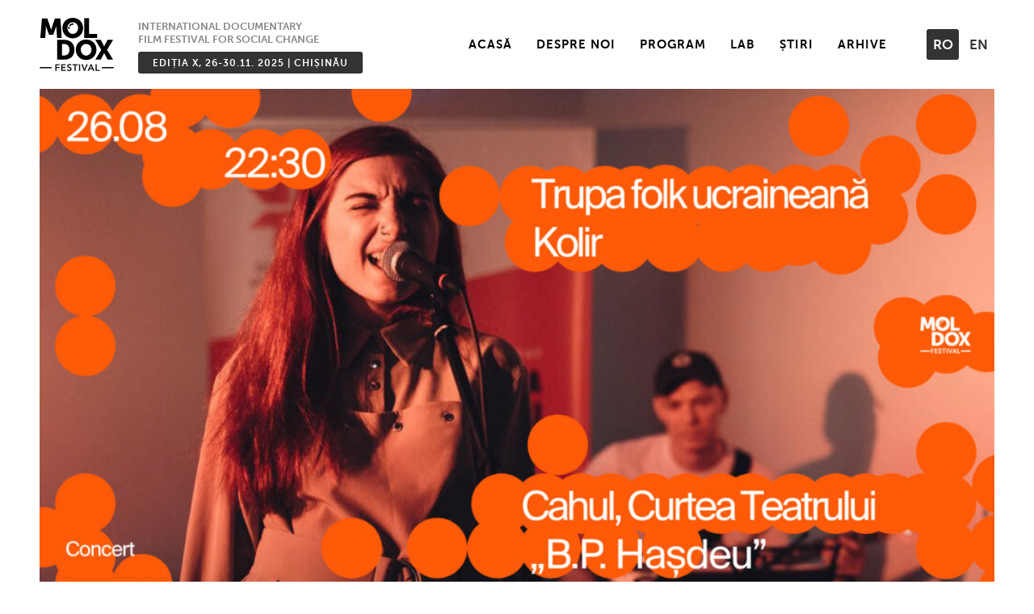

--- FILE ---
content_type: text/html; charset=UTF-8
request_url: https://moldoxfestival.com/discussions/concert-trupa-folk-ucraineana-kolir/
body_size: 11223
content:
<!doctype html>
<html lang="ro-RO">

<head>
	<meta charset="UTF-8">
	<meta name="viewport" content="width=device-width, initial-scale=1">

	<meta name="description" content="Moldox Festival este un festival de film internațional axat pe probleme sociale actuale, accesibil tuturor.">
	<meta name="theme-color" content="#1a1a1a">

	<title>Concert Trupa folk ucraineană &#8211; Kolir &#8211; Moldox Festival</title>
<meta name='robots' content='max-image-preview:large' />
<link rel="alternate" href="https://moldoxfestival.com/discussions/concert-trupa-folk-ucraineana-kolir/" hreflang="ro" />
<link rel="alternate" href="https://moldoxfestival.com/en/discussions/concert-ukrainian-folk-band-kolir/" hreflang="en" />
<link rel='dns-prefetch' href='//unpkg.com' />
<link rel="alternate" type="application/rss+xml" title="Moldox Festival &raquo; Flux" href="https://moldoxfestival.com/feed/" />
<link rel="alternate" type="application/rss+xml" title="Moldox Festival &raquo; Flux comentarii" href="https://moldoxfestival.com/comments/feed/" />

<meta property="og:site_name" content="Moldox Festival">
<meta property="og:type" content="website">
<meta property="og:title" content="Concert Trupa folk ucraineană &#8211; Kolir">
<meta property="og:url" content="https://moldoxfestival.com/discussions/concert-trupa-folk-ucraineana-kolir/">
<meta property="og:description" content="">
<meta property="og:image" content="https://moldoxfestival.com/wp-content/uploads/2022/08/Kolir-02-1024x536.jpg">

<style id='wp-img-auto-sizes-contain-inline-css'>
img:is([sizes=auto i],[sizes^="auto," i]){contain-intrinsic-size:3000px 1500px}
/*# sourceURL=wp-img-auto-sizes-contain-inline-css */
</style>
<link rel='stylesheet' id='swiper-css' href='https://unpkg.com/swiper/swiper-bundle.min.css?ver=6.9' media='all' />
<style id='wp-block-library-inline-css'>
:root{--wp-block-synced-color:#7a00df;--wp-block-synced-color--rgb:122,0,223;--wp-bound-block-color:var(--wp-block-synced-color);--wp-editor-canvas-background:#ddd;--wp-admin-theme-color:#007cba;--wp-admin-theme-color--rgb:0,124,186;--wp-admin-theme-color-darker-10:#006ba1;--wp-admin-theme-color-darker-10--rgb:0,107,160.5;--wp-admin-theme-color-darker-20:#005a87;--wp-admin-theme-color-darker-20--rgb:0,90,135;--wp-admin-border-width-focus:2px}@media (min-resolution:192dpi){:root{--wp-admin-border-width-focus:1.5px}}.wp-element-button{cursor:pointer}:root .has-very-light-gray-background-color{background-color:#eee}:root .has-very-dark-gray-background-color{background-color:#313131}:root .has-very-light-gray-color{color:#eee}:root .has-very-dark-gray-color{color:#313131}:root .has-vivid-green-cyan-to-vivid-cyan-blue-gradient-background{background:linear-gradient(135deg,#00d084,#0693e3)}:root .has-purple-crush-gradient-background{background:linear-gradient(135deg,#34e2e4,#4721fb 50%,#ab1dfe)}:root .has-hazy-dawn-gradient-background{background:linear-gradient(135deg,#faaca8,#dad0ec)}:root .has-subdued-olive-gradient-background{background:linear-gradient(135deg,#fafae1,#67a671)}:root .has-atomic-cream-gradient-background{background:linear-gradient(135deg,#fdd79a,#004a59)}:root .has-nightshade-gradient-background{background:linear-gradient(135deg,#330968,#31cdcf)}:root .has-midnight-gradient-background{background:linear-gradient(135deg,#020381,#2874fc)}:root{--wp--preset--font-size--normal:16px;--wp--preset--font-size--huge:42px}.has-regular-font-size{font-size:1em}.has-larger-font-size{font-size:2.625em}.has-normal-font-size{font-size:var(--wp--preset--font-size--normal)}.has-huge-font-size{font-size:var(--wp--preset--font-size--huge)}.has-text-align-center{text-align:center}.has-text-align-left{text-align:left}.has-text-align-right{text-align:right}.has-fit-text{white-space:nowrap!important}#end-resizable-editor-section{display:none}.aligncenter{clear:both}.items-justified-left{justify-content:flex-start}.items-justified-center{justify-content:center}.items-justified-right{justify-content:flex-end}.items-justified-space-between{justify-content:space-between}.screen-reader-text{border:0;clip-path:inset(50%);height:1px;margin:-1px;overflow:hidden;padding:0;position:absolute;width:1px;word-wrap:normal!important}.screen-reader-text:focus{background-color:#ddd;clip-path:none;color:#444;display:block;font-size:1em;height:auto;left:5px;line-height:normal;padding:15px 23px 14px;text-decoration:none;top:5px;width:auto;z-index:100000}html :where(.has-border-color){border-style:solid}html :where([style*=border-top-color]){border-top-style:solid}html :where([style*=border-right-color]){border-right-style:solid}html :where([style*=border-bottom-color]){border-bottom-style:solid}html :where([style*=border-left-color]){border-left-style:solid}html :where([style*=border-width]){border-style:solid}html :where([style*=border-top-width]){border-top-style:solid}html :where([style*=border-right-width]){border-right-style:solid}html :where([style*=border-bottom-width]){border-bottom-style:solid}html :where([style*=border-left-width]){border-left-style:solid}html :where(img[class*=wp-image-]){height:auto;max-width:100%}:where(figure){margin:0 0 1em}html :where(.is-position-sticky){--wp-admin--admin-bar--position-offset:var(--wp-admin--admin-bar--height,0px)}@media screen and (max-width:600px){html :where(.is-position-sticky){--wp-admin--admin-bar--position-offset:0px}}

/*# sourceURL=wp-block-library-inline-css */
</style><style id='global-styles-inline-css'>
:root{--wp--preset--aspect-ratio--square: 1;--wp--preset--aspect-ratio--4-3: 4/3;--wp--preset--aspect-ratio--3-4: 3/4;--wp--preset--aspect-ratio--3-2: 3/2;--wp--preset--aspect-ratio--2-3: 2/3;--wp--preset--aspect-ratio--16-9: 16/9;--wp--preset--aspect-ratio--9-16: 9/16;--wp--preset--color--black: #000000;--wp--preset--color--cyan-bluish-gray: #abb8c3;--wp--preset--color--white: #ffffff;--wp--preset--color--pale-pink: #f78da7;--wp--preset--color--vivid-red: #cf2e2e;--wp--preset--color--luminous-vivid-orange: #ff6900;--wp--preset--color--luminous-vivid-amber: #fcb900;--wp--preset--color--light-green-cyan: #7bdcb5;--wp--preset--color--vivid-green-cyan: #00d084;--wp--preset--color--pale-cyan-blue: #8ed1fc;--wp--preset--color--vivid-cyan-blue: #0693e3;--wp--preset--color--vivid-purple: #9b51e0;--wp--preset--gradient--vivid-cyan-blue-to-vivid-purple: linear-gradient(135deg,rgb(6,147,227) 0%,rgb(155,81,224) 100%);--wp--preset--gradient--light-green-cyan-to-vivid-green-cyan: linear-gradient(135deg,rgb(122,220,180) 0%,rgb(0,208,130) 100%);--wp--preset--gradient--luminous-vivid-amber-to-luminous-vivid-orange: linear-gradient(135deg,rgb(252,185,0) 0%,rgb(255,105,0) 100%);--wp--preset--gradient--luminous-vivid-orange-to-vivid-red: linear-gradient(135deg,rgb(255,105,0) 0%,rgb(207,46,46) 100%);--wp--preset--gradient--very-light-gray-to-cyan-bluish-gray: linear-gradient(135deg,rgb(238,238,238) 0%,rgb(169,184,195) 100%);--wp--preset--gradient--cool-to-warm-spectrum: linear-gradient(135deg,rgb(74,234,220) 0%,rgb(151,120,209) 20%,rgb(207,42,186) 40%,rgb(238,44,130) 60%,rgb(251,105,98) 80%,rgb(254,248,76) 100%);--wp--preset--gradient--blush-light-purple: linear-gradient(135deg,rgb(255,206,236) 0%,rgb(152,150,240) 100%);--wp--preset--gradient--blush-bordeaux: linear-gradient(135deg,rgb(254,205,165) 0%,rgb(254,45,45) 50%,rgb(107,0,62) 100%);--wp--preset--gradient--luminous-dusk: linear-gradient(135deg,rgb(255,203,112) 0%,rgb(199,81,192) 50%,rgb(65,88,208) 100%);--wp--preset--gradient--pale-ocean: linear-gradient(135deg,rgb(255,245,203) 0%,rgb(182,227,212) 50%,rgb(51,167,181) 100%);--wp--preset--gradient--electric-grass: linear-gradient(135deg,rgb(202,248,128) 0%,rgb(113,206,126) 100%);--wp--preset--gradient--midnight: linear-gradient(135deg,rgb(2,3,129) 0%,rgb(40,116,252) 100%);--wp--preset--font-size--small: 13px;--wp--preset--font-size--medium: 20px;--wp--preset--font-size--large: 36px;--wp--preset--font-size--x-large: 42px;--wp--preset--spacing--20: 0.44rem;--wp--preset--spacing--30: 0.67rem;--wp--preset--spacing--40: 1rem;--wp--preset--spacing--50: 1.5rem;--wp--preset--spacing--60: 2.25rem;--wp--preset--spacing--70: 3.38rem;--wp--preset--spacing--80: 5.06rem;--wp--preset--shadow--natural: 6px 6px 9px rgba(0, 0, 0, 0.2);--wp--preset--shadow--deep: 12px 12px 50px rgba(0, 0, 0, 0.4);--wp--preset--shadow--sharp: 6px 6px 0px rgba(0, 0, 0, 0.2);--wp--preset--shadow--outlined: 6px 6px 0px -3px rgb(255, 255, 255), 6px 6px rgb(0, 0, 0);--wp--preset--shadow--crisp: 6px 6px 0px rgb(0, 0, 0);}:where(.is-layout-flex){gap: 0.5em;}:where(.is-layout-grid){gap: 0.5em;}body .is-layout-flex{display: flex;}.is-layout-flex{flex-wrap: wrap;align-items: center;}.is-layout-flex > :is(*, div){margin: 0;}body .is-layout-grid{display: grid;}.is-layout-grid > :is(*, div){margin: 0;}:where(.wp-block-columns.is-layout-flex){gap: 2em;}:where(.wp-block-columns.is-layout-grid){gap: 2em;}:where(.wp-block-post-template.is-layout-flex){gap: 1.25em;}:where(.wp-block-post-template.is-layout-grid){gap: 1.25em;}.has-black-color{color: var(--wp--preset--color--black) !important;}.has-cyan-bluish-gray-color{color: var(--wp--preset--color--cyan-bluish-gray) !important;}.has-white-color{color: var(--wp--preset--color--white) !important;}.has-pale-pink-color{color: var(--wp--preset--color--pale-pink) !important;}.has-vivid-red-color{color: var(--wp--preset--color--vivid-red) !important;}.has-luminous-vivid-orange-color{color: var(--wp--preset--color--luminous-vivid-orange) !important;}.has-luminous-vivid-amber-color{color: var(--wp--preset--color--luminous-vivid-amber) !important;}.has-light-green-cyan-color{color: var(--wp--preset--color--light-green-cyan) !important;}.has-vivid-green-cyan-color{color: var(--wp--preset--color--vivid-green-cyan) !important;}.has-pale-cyan-blue-color{color: var(--wp--preset--color--pale-cyan-blue) !important;}.has-vivid-cyan-blue-color{color: var(--wp--preset--color--vivid-cyan-blue) !important;}.has-vivid-purple-color{color: var(--wp--preset--color--vivid-purple) !important;}.has-black-background-color{background-color: var(--wp--preset--color--black) !important;}.has-cyan-bluish-gray-background-color{background-color: var(--wp--preset--color--cyan-bluish-gray) !important;}.has-white-background-color{background-color: var(--wp--preset--color--white) !important;}.has-pale-pink-background-color{background-color: var(--wp--preset--color--pale-pink) !important;}.has-vivid-red-background-color{background-color: var(--wp--preset--color--vivid-red) !important;}.has-luminous-vivid-orange-background-color{background-color: var(--wp--preset--color--luminous-vivid-orange) !important;}.has-luminous-vivid-amber-background-color{background-color: var(--wp--preset--color--luminous-vivid-amber) !important;}.has-light-green-cyan-background-color{background-color: var(--wp--preset--color--light-green-cyan) !important;}.has-vivid-green-cyan-background-color{background-color: var(--wp--preset--color--vivid-green-cyan) !important;}.has-pale-cyan-blue-background-color{background-color: var(--wp--preset--color--pale-cyan-blue) !important;}.has-vivid-cyan-blue-background-color{background-color: var(--wp--preset--color--vivid-cyan-blue) !important;}.has-vivid-purple-background-color{background-color: var(--wp--preset--color--vivid-purple) !important;}.has-black-border-color{border-color: var(--wp--preset--color--black) !important;}.has-cyan-bluish-gray-border-color{border-color: var(--wp--preset--color--cyan-bluish-gray) !important;}.has-white-border-color{border-color: var(--wp--preset--color--white) !important;}.has-pale-pink-border-color{border-color: var(--wp--preset--color--pale-pink) !important;}.has-vivid-red-border-color{border-color: var(--wp--preset--color--vivid-red) !important;}.has-luminous-vivid-orange-border-color{border-color: var(--wp--preset--color--luminous-vivid-orange) !important;}.has-luminous-vivid-amber-border-color{border-color: var(--wp--preset--color--luminous-vivid-amber) !important;}.has-light-green-cyan-border-color{border-color: var(--wp--preset--color--light-green-cyan) !important;}.has-vivid-green-cyan-border-color{border-color: var(--wp--preset--color--vivid-green-cyan) !important;}.has-pale-cyan-blue-border-color{border-color: var(--wp--preset--color--pale-cyan-blue) !important;}.has-vivid-cyan-blue-border-color{border-color: var(--wp--preset--color--vivid-cyan-blue) !important;}.has-vivid-purple-border-color{border-color: var(--wp--preset--color--vivid-purple) !important;}.has-vivid-cyan-blue-to-vivid-purple-gradient-background{background: var(--wp--preset--gradient--vivid-cyan-blue-to-vivid-purple) !important;}.has-light-green-cyan-to-vivid-green-cyan-gradient-background{background: var(--wp--preset--gradient--light-green-cyan-to-vivid-green-cyan) !important;}.has-luminous-vivid-amber-to-luminous-vivid-orange-gradient-background{background: var(--wp--preset--gradient--luminous-vivid-amber-to-luminous-vivid-orange) !important;}.has-luminous-vivid-orange-to-vivid-red-gradient-background{background: var(--wp--preset--gradient--luminous-vivid-orange-to-vivid-red) !important;}.has-very-light-gray-to-cyan-bluish-gray-gradient-background{background: var(--wp--preset--gradient--very-light-gray-to-cyan-bluish-gray) !important;}.has-cool-to-warm-spectrum-gradient-background{background: var(--wp--preset--gradient--cool-to-warm-spectrum) !important;}.has-blush-light-purple-gradient-background{background: var(--wp--preset--gradient--blush-light-purple) !important;}.has-blush-bordeaux-gradient-background{background: var(--wp--preset--gradient--blush-bordeaux) !important;}.has-luminous-dusk-gradient-background{background: var(--wp--preset--gradient--luminous-dusk) !important;}.has-pale-ocean-gradient-background{background: var(--wp--preset--gradient--pale-ocean) !important;}.has-electric-grass-gradient-background{background: var(--wp--preset--gradient--electric-grass) !important;}.has-midnight-gradient-background{background: var(--wp--preset--gradient--midnight) !important;}.has-small-font-size{font-size: var(--wp--preset--font-size--small) !important;}.has-medium-font-size{font-size: var(--wp--preset--font-size--medium) !important;}.has-large-font-size{font-size: var(--wp--preset--font-size--large) !important;}.has-x-large-font-size{font-size: var(--wp--preset--font-size--x-large) !important;}
/*# sourceURL=global-styles-inline-css */
</style>

<style id='classic-theme-styles-inline-css'>
/*! This file is auto-generated */
.wp-block-button__link{color:#fff;background-color:#32373c;border-radius:9999px;box-shadow:none;text-decoration:none;padding:calc(.667em + 2px) calc(1.333em + 2px);font-size:1.125em}.wp-block-file__button{background:#32373c;color:#fff;text-decoration:none}
/*# sourceURL=/wp-includes/css/classic-themes.min.css */
</style>
<link rel='stylesheet' id='style-editor-css' href='https://moldoxfestival.com/wp-content/themes/moldox-festival/style-editor.css?ver=1762964950' media='all' />
<link rel='stylesheet' id='baguettebox-css-css' href='https://moldoxfestival.com/wp-content/plugins/gallery-block-lightbox/dist/baguetteBox.min.css?ver=1.12.0' media='all' />
<link rel='stylesheet' id='style-css' href='https://moldoxfestival.com/wp-content/themes/moldox-festival/style.css?ver=1762962789' media='all' />
<link rel='stylesheet' id='/css/normalize.cssstyle-css' href='https://moldoxfestival.com/wp-content/themes/moldox-festival/css/normalize.css?ver=1754386228' media='all' />
<link rel='stylesheet' id='/css/owl-carousel.cssstyle-css' href='https://moldoxfestival.com/wp-content/themes/moldox-festival/css/owl-carousel.css?ver=1754386771' media='all' />
<link rel='stylesheet' id='/css/page-front.cssstyle-css' href='https://moldoxfestival.com/wp-content/themes/moldox-festival/css/page-front.css?ver=1754386533' media='all' />
<link rel='stylesheet' id='/css/site-footer.cssstyle-css' href='https://moldoxfestival.com/wp-content/themes/moldox-festival/css/site-footer.css?ver=1754386454' media='all' />
<link rel='stylesheet' id='/css/site-header.cssstyle-css' href='https://moldoxfestival.com/wp-content/themes/moldox-festival/css/site-header.css?ver=1762943134' media='all' />
<link rel="EditURI" type="application/rsd+xml" title="RSD" href="https://moldoxfestival.com/xmlrpc.php?rsd" />
<link rel="canonical" href="https://moldoxfestival.com/discussions/concert-trupa-folk-ucraineana-kolir/" />
<link rel='shortlink' href='https://moldoxfestival.com/?p=3126' />
<link rel="manifest" href="https://moldoxfestival.com/wp-content/themes/moldox-festival/manifest.json"><link rel="icon" href="https://moldoxfestival.com/wp-content/uploads/2021/05/cropped-logo-transparent-32x32.png" sizes="32x32" />
<link rel="icon" href="https://moldoxfestival.com/wp-content/uploads/2021/05/cropped-logo-transparent-192x192.png" sizes="192x192" />
<link rel="apple-touch-icon" href="https://moldoxfestival.com/wp-content/uploads/2021/05/cropped-logo-transparent-180x180.png" />
<meta name="msapplication-TileImage" content="https://moldoxfestival.com/wp-content/uploads/2021/05/cropped-logo-transparent-270x270.png" />
<link rel="icon" href="https://moldoxfestival.com/wp-content/themes/moldox-festival/images/favicon.svg" type="image/svg+xml">		<style id="wp-custom-css">
			.page-event .container {
	max-width: 900px;
}
.page-event {
	background-color: #F2F2F2;
	padding-bottom: 6rem;
	font-size: 18px;
}
.film-title {
	margin: 3rem 0 1rem 0;
	font-weight: 900;
	font-size: 48px;
	line-height: 1.2;
	text-transform: uppercase;
}
.film-title.long-title {
	font-size: 36px;
}
.event-details {
	margin: 1rem 0 1.5rem 0;
	gap: 1.5rem;
	font-size: 20px;
	font-weight: 500;
	color: #666;
}
.event-details p {
	margin-top: 8px;
}
.film-cover {
	width: 100%;
	margin-bottom: 2.5rem;
}
.film-cover img {
	width: 100%;
}
.film-details {
	list-style: none;
	min-width: 330px;
	gap: 0;
	line-height: 1.2;
}
.film-details strong {
	display: inline-block;
	min-width: 100px;
	font-weight: 700;
}
.film-detail-row {
	padding-block: 12px;
}
.film-detail-row:first-child {
	padding-top: 0;
}
.film-detail-row + .film-detail-row {
	border-top: 1px solid #ddd;
}
.film-content {
	gap: 48px;
}
.event-invitee p {
	margin: 0;
}
.event-invitee + .event-invitee {
	margin-top: .5rem;
}
.invitee-name {
	font-weight: 500;
}
.event-invitee p:last-child {
	font-size: 15px;
	color: #888;
}

@media (max-width: 1024px) {
	.event-details {
		gap: 0;
		flex-direction: column;
		align-items: flex-start !important;
	}
	.film-content {
		flex-direction: column-reverse;
		gap: 1.5rem;
	}
}


.list-logos {
	margin-top: 36px;
}
.list-logos figure {
	width: clamp(180px, calc(25% - 7px), 50%);
	border: 1px solid #ddd;
}


.page-id-3537,
.page-id-3725 {
	background-color: hsl(0deg 0% 0% / 4%);
}
.page-id-3537 .entry-content {
	overflow-x: auto;
}
@media (max-width: 1023px) {
	.page-id-3537 .entry-content {
		padding-right: 0;
	}
	.programme-columns > * {
		min-width: 250px;
	}
}

.programme-columns a {
	text-decoration: none;
	color: inherit;
}
.programme-date {
	margin: 0;
	font-size: 36px;
	line-height: 1;
	font-weight: bold;
}
.programme-week-day {
	color: #999;
	margin: 0;
}

.programme-columns {
	gap: 20px;
	overflow-x: auto;
}
.programme-columns > * {
  flex: 1;
}


.programme-slot a:before {
	content: "";
	inset: 0;
	position: absolute;
	z-index: 10;
}
.custom-home-logo-text div {
	width: 278px;
	padding: 7px 12px 5px;
	font-size: 12px
}

/* Autumn 2024 */
.our-team {
	column-gap: 32px;
}
.card-team-member p {
	margin-top: 0;
}
.team-member-name {
	margin-bottom: 0;
}
.team-member-position {
	max-width: 270px;
	color: #777;
	line-height: 1.3;
}
.film-details p:last-child {
	font-weight: 300;
}
.film-details .wp-element-button {
	margin-top: 16px;
}
.mt-0 {
	margin-top: 0 !important;
}
.mb-36 {
	margin-bottom: 36px !important;
}
		</style>
			<style>
		@font-face {
			font-family: 'Museo Sans';
			font-style: normal;
			font-weight: 300;
			src: local(''),
				url('https://moldoxfestival.com/wp-content/themes/moldox-festival/fonts/museosans_300.woff') format('woff');
		}

		@font-face {
			font-family: 'Museo Sans';
			font-style: normal;
			font-weight: 500;
			src: local(''),
				url('https://moldoxfestival.com/wp-content/themes/moldox-festival/fonts/museosans_500.woff2') format('woff2');
		}

		@font-face {
			font-family: 'Museo Sans';
			font-style: italic;
			font-weight: 500;
			src: local(''),
				url('https://moldoxfestival.com/wp-content/themes/moldox-festival/fonts/museosans_500_italic.woff2') format('woff2');
		}
		@font-face {
			font-family: 'Museo Sans';
			font-style: normal;
			font-weight: 700;
			src: local(''),
				url('https://moldoxfestival.com/wp-content/themes/moldox-festival/fonts/museosans_700.woff') format('woff');
		}
		@font-face {
			font-family: 'Museo Sans';
			font-style: normal;
			font-weight: 900;
			src: local(''),
				url('https://moldoxfestival.com/wp-content/themes/moldox-festival/fonts/museosans_900.woff2') format('woff2');
		}

		@font-face {
			font-family: 'Museo Sans';
			font-style: italic;
			font-weight: 900;
			src: local(''),
				url('https://moldoxfestival.com/wp-content/themes/moldox-festival/fonts/museosans_900_italic.woff2') format('woff2');
		}

		.nav-menu {
			padding: 0;
			margin: 0;
			list-style: none;
		}
	</style>
	<!-- Global site tag (gtag.js) - Google Analytics -->
	<script async src="https://www.googletagmanager.com/gtag/js?id=UA-122868894-1"></script>
	<script>
		window.dataLayer = window.dataLayer || [];

		function gtag() {
			dataLayer.push(arguments);
		}
		gtag('js', new Date());

		gtag('config', 'UA-122868894-1');
	</script>
	<!-- Meta Pixel Code -->
	<script>
	!function(f,b,e,v,n,t,s)
	{if(f.fbq)return;n=f.fbq=function(){n.callMethod?
	n.callMethod.apply(n,arguments):n.queue.push(arguments)};
	if(!f._fbq)f._fbq=n;n.push=n;n.loaded=!0;n.version='2.0';
	n.queue=[];t=b.createElement(e);t.async=!0;
	t.src=v;s=b.getElementsByTagName(e)[0];
	s.parentNode.insertBefore(t,s)}(window, document,'script',
	'https://connect.facebook.net/en_US/fbevents.js');
	fbq('init', '6577263275635974');
	fbq('track', 'PageView');
	</script>
	<noscript><img height="1" width="1" style="display:none"
	src="https://www.facebook.com/tr?id=6577263275635974&ev=PageView&noscript=1"
	/></noscript>
	<!-- End Meta Pixel Code -->
		<!-- Google Tag Manager -->
	<script>(function(w,d,s,l,i){w[l]=w[l]||[];w[l].push({'gtm.start':
	new Date().getTime(),event:'gtm.js'});var f=d.getElementsByTagName(s)[0],
	j=d.createElement(s),dl=l!='dataLayer'?'&l='+l:'';j.async=true;j.src=
	'https://www.googletagmanager.com/gtm.js?id='+i+dl;f.parentNode.insertBefore(j,f);
	})(window,document,'script','dataLayer','GTM-WKBQGH56');</script>
	<!-- End Google Tag Manager -->
</head>

<body class="wp-singular moldox_discussions-template-default single single-moldox_discussions postid-3126 wp-custom-logo wp-theme-moldox-festival no-sidebar">
	<!-- Google Tag Manager (noscript) -->
	<noscript><iframe src="https://www.googletagmanager.com/ns.html?id=GTM-WKBQGH56"
	height="0" width="0" style="display:none;visibility:hidden"></iframe></noscript>
	<!-- End Google Tag Manager (noscript) -->
		<div id="page" class="site">
		<a class="skip-link screen-reader-text" href="#primary">Skip to content</a>

		<header id="masthead" class="site-header">
			<div class="container">

				<div class="site-branding">

					<a href="https://moldoxfestival.com" class="custom-home-logo" rel="home">
						<img class="custom-logo" src="https://moldoxfestival.com/wp-content/themes/moldox-festival/images/logo-moldox-festival-black.svg?v=1" alt="Moldox Festival">
						<span class="custom-home-logo-text">International Documentary<br>Film Festival For Social Change<br>
						<div>
						  							Ediția X, 26-30.11. 2025 | Chișinău						  						</div>
					</a>
				</div>

				<nav id="site-navigation" class="main-navigation">
					<div class="menu-ro-navigare-container"><ul id="primary-menu" class="menu"><li id="menu-item-23" class="menu-item menu-item-type-post_type menu-item-object-page menu-item-home menu-item-23"><a href="https://moldoxfestival.com/">Acasă</a></li>
<li id="menu-item-1093" class="menu-item menu-item-type-post_type menu-item-object-page menu-item-has-children menu-item-1093"><a href="https://moldoxfestival.com/despre-festival/">Despre noi</a>
<ul class="sub-menu">
	<li id="menu-item-22" class="menu-item menu-item-type-post_type menu-item-object-page menu-item-22"><a href="https://moldoxfestival.com/despre-festival/">Despre festival</a></li>
	<li id="menu-item-21" class="menu-item menu-item-type-post_type menu-item-object-page menu-item-21"><a href="https://moldoxfestival.com/sustinatorii-nostri/">Susținătorii noștri</a></li>
</ul>
</li>
<li id="menu-item-4897" class="menu-item menu-item-type-post_type menu-item-object-page menu-item-4897"><a href="https://moldoxfestival.com/program/">Program</a></li>
<li id="menu-item-2418" class="menu-item menu-item-type-custom menu-item-object-custom menu-item-2418"><a target="_blank" href="https://moldoxlab.com/">LAB</a></li>
<li id="menu-item-29" class="menu-item menu-item-type-post_type menu-item-object-page current_page_parent menu-item-29"><a href="https://moldoxfestival.com/stiri/">Știri</a></li>
<li id="menu-item-4227" class="menu-item menu-item-type-post_type menu-item-object-page menu-item-has-children menu-item-4227"><a href="https://moldoxfestival.com/arhiva-2023/">Arhive</a>
<ul class="sub-menu">
	<li id="menu-item-4226" class="menu-item menu-item-type-post_type menu-item-object-page menu-item-4226"><a href="https://moldoxfestival.com/arhiva-2023/">2023</a></li>
	<li id="menu-item-3261" class="menu-item menu-item-type-post_type menu-item-object-page menu-item-3261"><a href="https://moldoxfestival.com/arhiva-2022/">2022</a></li>
	<li id="menu-item-2742" class="menu-item menu-item-type-post_type menu-item-object-page menu-item-2742"><a href="https://moldoxfestival.com/arhiva-2021/">2021</a></li>
	<li id="menu-item-189" class="menu-item menu-item-type-post_type menu-item-object-page menu-item-189"><a href="https://moldoxfestival.com/arhiva-2019/">2019</a></li>
	<li id="menu-item-292" class="menu-item menu-item-type-post_type menu-item-object-page menu-item-292"><a href="https://moldoxfestival.com/arhiva-2018/">2018</a></li>
	<li id="menu-item-422" class="menu-item menu-item-type-post_type menu-item-object-page menu-item-422"><a href="https://moldoxfestival.com/arhiva-2017/">2017</a></li>
	<li id="menu-item-425" class="menu-item menu-item-type-post_type menu-item-object-page menu-item-425"><a href="https://moldoxfestival.com/arhiva-2016/">2016</a></li>
</ul>
</li>
</ul></div>					<ul class="language-switcher">
							<li class="lang-item lang-item-2 lang-item-ro current-lang lang-item-first"><a lang="ro-RO" hreflang="ro-RO" href="https://moldoxfestival.com/discussions/concert-trupa-folk-ucraineana-kolir/" aria-current="true">ro</a></li>
	<li class="lang-item lang-item-5 lang-item-en"><a lang="en-GB" hreflang="en-GB" href="https://moldoxfestival.com/en/discussions/concert-ukrainian-folk-band-kolir/">en</a></li>
					</ul>
				</nav>
					<button class="menu-toggle" aria-controls="primary-menu" aria-expanded="false" aria-label="menu-toggle">
						<svg aria-hidden="true" focusable="false" data-prefix="fas" data-icon="bars" class="svg-inline--fa fa-bars fa-w-14" role="img" xmlns="http://www.w3.org/2000/svg" viewBox="0 0 448 512" width="28" height="28">
							<path fill="currentColor" d="M16 132h416c8.837 0 16-7.163 16-16V76c0-8.837-7.163-16-16-16H16C7.163 60 0 67.163 0 76v40c0 8.837 7.163 16 16 16zm0 160h416c8.837 0 16-7.163 16-16v-40c0-8.837-7.163-16-16-16H16c-8.837 0-16 7.163-16 16v40c0 8.837 7.163 16 16 16zm0 160h416c8.837 0 16-7.163 16-16v-40c0-8.837-7.163-16-16-16H16c-8.837 0-16 7.163-16 16v40c0 8.837 7.163 16 16 16z"></path>
						</svg>
					</button>
			</div>
		</header>
<main id="primary" class="site-main">
	<div class="container">
		<div class="movie-container">
			
			
							<div class="movie-wrapper">
					<div class="swiper-container mySwiper">
						<div class="swiper-wrapper">
							<img src="https://moldoxfestival.com/wp-content/uploads/2022/08/Kolir-02-1024x536.jpg" alt="" class="swiper-slide" />						</div>
						<div class="swiper-pagination"></div>
					</div>
				</div>
			

			<div class="row">
				<div class="col movie-title">
					Concert Trupa folk ucraineană &#8211; Kolir				</div>

			</div>
			<div class="row">
				<div class="col" style="margin: 0 15px; flex:1; background-color: rgb(64,64,64, 0.06);border-radius: 5px;padding:10px 0;">
					<div class="row" style="display: flex;justify-content: space-evenly;">

						<div class="detail-value">
							<svg aria-hidden="true" focusable="false" data-prefix="far" data-icon="calendar-alt" role="img" xmlns="http://www.w3.org/2000/svg" viewBox="0 0 448 512" class="svg-inline--fa fa-calendar-alt fa-w-14">
								<path fill="currentColor" d="M148 288h-40c-6.6 0-12-5.4-12-12v-40c0-6.6 5.4-12 12-12h40c6.6 0 12 5.4 12 12v40c0 6.6-5.4 12-12 12zm108-12v-40c0-6.6-5.4-12-12-12h-40c-6.6 0-12 5.4-12 12v40c0 6.6 5.4 12 12 12h40c6.6 0 12-5.4 12-12zm96 0v-40c0-6.6-5.4-12-12-12h-40c-6.6 0-12 5.4-12 12v40c0 6.6 5.4 12 12 12h40c6.6 0 12-5.4 12-12zm-96 96v-40c0-6.6-5.4-12-12-12h-40c-6.6 0-12 5.4-12 12v40c0 6.6 5.4 12 12 12h40c6.6 0 12-5.4 12-12zm-96 0v-40c0-6.6-5.4-12-12-12h-40c-6.6 0-12 5.4-12 12v40c0 6.6 5.4 12 12 12h40c6.6 0 12-5.4 12-12zm192 0v-40c0-6.6-5.4-12-12-12h-40c-6.6 0-12 5.4-12 12v40c0 6.6 5.4 12 12 12h40c6.6 0 12-5.4 12-12zm96-260v352c0 26.5-21.5 48-48 48H48c-26.5 0-48-21.5-48-48V112c0-26.5 21.5-48 48-48h48V12c0-6.6 5.4-12 12-12h40c6.6 0 12 5.4 12 12v52h128V12c0-6.6 5.4-12 12-12h40c6.6 0 12 5.4 12 12v52h48c26.5 0 48 21.5 48 48zm-48 346V160H48v298c0 3.3 2.7 6 6 6h340c3.3 0 6-2.7 6-6z" class=""></path>
							</svg>
							<span style="text-transform: capitalize;">
								26 august							</span>
						</div>
						<div class="detail-value">
							<svg aria-hidden="true" focusable="false" data-prefix="far" data-icon="clock" role="img" xmlns="http://www.w3.org/2000/svg" viewBox="0 0 512 512" class="svg-inline--fa fa-clock fa-w-16">
								<path fill="currentColor" d="M256 8C119 8 8 119 8 256s111 248 248 248 248-111 248-248S393 8 256 8zm0 448c-110.5 0-200-89.5-200-200S145.5 56 256 56s200 89.5 200 200-89.5 200-200 200zm61.8-104.4l-84.9-61.7c-3.1-2.3-4.9-5.9-4.9-9.7V116c0-6.6 5.4-12 12-12h32c6.6 0 12 5.4 12 12v141.7l66.8 48.6c5.4 3.9 6.5 11.4 2.6 16.8L334.6 349c-3.9 5.3-11.4 6.5-16.8 2.6z" class=""></path>
							</svg>
							<span>22:30</span>
						</div>
						<div class="detail-value">
							<svg aria-hidden="true" focusable="false" data-prefix="fas" data-icon="hourglass-end" role="img" xmlns="http://www.w3.org/2000/svg" viewBox="0 0 384 512" class="svg-inline--fa fa-hourglass-end fa-w-12">
								<path fill="currentColor" d="M360 64c13.255 0 24-10.745 24-24V24c0-13.255-10.745-24-24-24H24C10.745 0 0 10.745 0 24v16c0 13.255 10.745 24 24 24 0 90.965 51.016 167.734 120.842 192C75.016 280.266 24 357.035 24 448c-13.255 0-24 10.745-24 24v16c0 13.255 10.745 24 24 24h336c13.255 0 24-10.745 24-24v-16c0-13.255-10.745-24-24-24 0-90.965-51.016-167.734-120.842-192C308.984 231.734 360 154.965 360 64zM192 208c-57.787 0-104-66.518-104-144h208c0 77.945-46.51 144-104 144z" class=""></path>
							</svg>
							<span>90 min</span>
						</div>
					</div>
					<div class="row">
						<div class="col screening_location">
							<svg width="15" height=15 aria-hidden="true" focusable="false" data-prefix="fas" data-icon="map-marker-alt" role="img" xmlns="http://www.w3.org/2000/svg" viewBox="0 0 384 512" class="svg-inline--fa fa-map-marker-alt fa-w-12">
								<path fill="currentColor" d="M172.268 501.67C26.97 291.031 0 269.413 0 192 0 85.961 85.961 0 192 0s192 85.961 192 192c0 77.413-26.97 99.031-172.268 309.67-9.535 13.774-29.93 13.773-39.464 0zM192 272c44.183 0 80-35.817 80-80s-35.817-80-80-80-80 35.817-80 80 35.817 80 80 80z" class=""></path>
							</svg>
							<span>Teatrul „B.P. Hașdeu” în Aer Liber							</span>
						</div>
					</div>
				</div>
			</div>
						
			


			<div class="row" style="margin-top: 20px;">
				<div class="col">
					<div class="movie-description">
						De la ură la iubire necondiționată: trupa din Odessa „Kolir” este sensibilă cu fiecare ascultător și, cu precauție melodică, dezvăluie personalitatea întunecată a unei protagoniste neclintite, care luptă cu insistență pentru locul ei în această lume periculoasă și lipsită de solidaritate. Luda Koller, vocalist în trupă, face parte din organizația de voluntari „Palianica”, care ajută Forțele Armate ale Ucrainei, Apărarea Teritorială și civilii din regiunea de sud a țării încă din primele zile ale invaziei armatei ruse în Ucraina.
					</div>
				</div>
			</div>


		</div>
	</div>
</main><!-- #main -->

<!-- <div class="pwa-prompt" id="pwa-prompt">
  <div class="dismissButton" onClick="document.getElementById('pwa-prompt').style = ''">
    X
  </div>
  <div style=" display: flex; flex: 1 1 auto;align-items: center;">
    <div class="appIcon"></div>
    <div class="appInfo">
      <div class="appTitle">Moldox Festival App</div>
      <div class="appSlogan">Be trendy - use the app!</div>
    </div>
  </div>
  <div class="installButton" id="installButton">INSTALL</div>
</div>

<div class="pwa-prompt" id="pwa-prompt-ios">
  <div class="dismissButton" onClick="document.getElementById('pwa-prompt-ios').style = ''">
    X
  </div>
  <div style=" display: flex; flex: 1 1 auto;align-items: center;">
    <div class="appInfo" style="margin: 0;">
              <div class="appTitle">Pași pentru instalarea Moldox Festival App</div>
        <div class="appSlogan" style="margin: 0;">
          <div>1. Accesează site-ul moldoxfestival.com din browserul Safari</div>
          <div>2. Click pe butonul Partajare
            <svg xmlns="http://www.w3.org/2000/svg" viewBox="0 0 32 32" width="16" height="16">
              <path d="M 16 2.5859375 L 11.292969 7.2929688 L 12.707031 8.7070312 L 15 6.4140625 L 15 21 L 17 21 L 17 6.4140625 L 19.292969 8.7070312 L 20.707031 7.2929688 L 16 2.5859375 z M 9 11 C 7.3550302 11 6 12.35503 6 14 L 6 26 C 6 27.64497 7.3550302 29 9 29 L 23 29 C 24.64497 29 26 27.64497 26 26 L 26 14 C 26 12.35503 24.64497 11 23 11 L 20 11 L 20 13 L 23 13 C 23.56503 13 24 13.43497 24 14 L 24 26 C 24 26.56503 23.56503 27 23 27 L 9 27 C 8.4349698 27 8 26.56503 8 26 L 8 14 C 8 13.43497 8.4349698 13 9 13 L 12 13 L 12 11 L 9 11 z"></path>
            </svg>
          </div>
          <div>3. Selectează opțiunea „Adăugați la ecranul principal”</div>
        </div>
          </div>
  </div>
</div> -->

<footer id="colophon" class="site-footer">
  <div class="footer-copyright">
    &copy; 2026 Moldox Festival
  </div>
  <img class="footer-logo" src="https://moldoxfestival.com/wp-content/themes/moldox-festival/images/logo-moldox-festival-white.svg">
  <ul class="footer-external">
    <li><a class="footer-email" href="ma&#105;lto&#58;in%66%6F&#64;&#109;%&#54;F%&#54;Cdoxfe%73&#116;ival&#46;co%6D" target="_blank"><svg aria-hidden="true" focusable="false" role="img" xmlns="http://www.w3.org/2000/svg" viewBox="0 0 512 512" width="20" height="20">
          <path fill="currentColor" d="M502.3 190.8c3.9-3.1 9.7-.2 9.7 4.7V400c0 26.5-21.5 48-48 48H48c-26.5 0-48-21.5-48-48V195.6c0-5 5.7-7.8 9.7-4.7 22.4 17.4 52.1 39.5 154.1 113.6 21.1 15.4 56.7 47.8 92.2 47.6 35.7.3 72-32.8 92.3-47.6 102-74.1 131.6-96.3 154-113.7zM256 320c23.2.4 56.6-29.2 73.4-41.4 132.7-96.3 142.8-104.7 173.4-128.7 5.8-4.5 9.2-11.5 9.2-18.9v-19c0-26.5-21.5-48-48-48H48C21.5 64 0 85.5 0 112v19c0 7.4 3.4 14.3 9.2 18.9 30.6 23.9 40.7 32.4 173.4 128.7 16.8 12.2 50.2 41.8 73.4 41.4z"></path>
        </svg></a></li>
    <li><a class="facebook" href="https://www.facebook.com/Moldox-Festival-1753391981584125/" target="_blank"><svg aria-hidden="true" focusable="false" role="img" xmlns="http://www.w3.org/2000/svg" viewBox="0 0 320 512" width="18" height="18">
          <path fill="currentColor" d="M279.14 288l14.22-92.66h-88.91v-60.13c0-25.35 12.42-50.06 52.24-50.06h40.42V6.26S260.43 0 225.36 0c-73.22 0-121.08 44.38-121.08 124.72v70.62H22.89V288h81.39v224h100.17V288z"></path>
        </svg></a></li>
    <li><a class="instagram" href="https://www.instagram.com/moldox_festival/" target="_blank"><svg aria-hidden="true" focusable="false" role="img" xmlns="http://www.w3.org/2000/svg" viewBox="0 0 448 512" width="20" height="20">
          <path fill="currentColor" d="M224.1 141c-63.6 0-114.9 51.3-114.9 114.9s51.3 114.9 114.9 114.9S339 319.5 339 255.9 287.7 141 224.1 141zm0 189.6c-41.1 0-74.7-33.5-74.7-74.7s33.5-74.7 74.7-74.7 74.7 33.5 74.7 74.7-33.6 74.7-74.7 74.7zm146.4-194.3c0 14.9-12 26.8-26.8 26.8-14.9 0-26.8-12-26.8-26.8s12-26.8 26.8-26.8 26.8 12 26.8 26.8zm76.1 27.2c-1.7-35.9-9.9-67.7-36.2-93.9-26.2-26.2-58-34.4-93.9-36.2-37-2.1-147.9-2.1-184.9 0-35.8 1.7-67.6 9.9-93.9 36.1s-34.4 58-36.2 93.9c-2.1 37-2.1 147.9 0 184.9 1.7 35.9 9.9 67.7 36.2 93.9s58 34.4 93.9 36.2c37 2.1 147.9 2.1 184.9 0 35.9-1.7 67.7-9.9 93.9-36.2 26.2-26.2 34.4-58 36.2-93.9 2.1-37 2.1-147.8 0-184.8zM398.8 388c-7.8 19.6-22.9 34.7-42.6 42.6-29.5 11.7-99.5 9-132.1 9s-102.7 2.6-132.1-9c-19.6-7.8-34.7-22.9-42.6-42.6-11.7-29.5-9-99.5-9-132.1s-2.6-102.7 9-132.1c7.8-19.6 22.9-34.7 42.6-42.6 29.5-11.7 99.5-9 132.1-9s102.7-2.6 132.1 9c19.6 7.8 34.7 22.9 42.6 42.6 11.7 29.5 9 99.5 9 132.1s2.7 102.7-9 132.1z"></path>
        </svg></a></li>
	  <li><a class="telegram" href="https://t.me/moldox2022" target="_blank"><svg xmlns="http://www.w3.org/2000/svg" viewBox="0 0 496 512" width="20" height="20"><path fill="currentColor" d="M248,8C111.033,8,0,119.033,0,256S111.033,504,248,504,496,392.967,496,256,384.967,8,248,8ZM362.952,176.66c-3.732,39.215-19.881,134.378-28.1,178.3-3.476,18.584-10.322,24.816-16.948,25.425-14.4,1.326-25.338-9.517-39.287-18.661-21.827-14.308-34.158-23.215-55.346-37.177-24.485-16.135-8.612-25,5.342-39.5,3.652-3.793,67.107-61.51,68.335-66.746.153-.655.3-3.1-1.154-4.384s-3.59-.849-5.135-.5q-3.283.746-104.608,69.142-14.845,10.194-26.894,9.934c-8.855-.191-25.888-5.006-38.551-9.123-15.531-5.048-27.875-7.717-26.8-16.291q.84-6.7,18.45-13.7,108.446-47.248,144.628-62.3c68.872-28.647,83.183-33.623,92.511-33.789,2.052-.034,6.639.474,9.61,2.885a10.452,10.452,0,0,1,3.53,6.716A43.765,43.765,0,0,1,362.952,176.66Z"/></svg></a></li>
    <li><a class="youtube" href="https://www.youtube.com/channel/UCG-ExBwCCMvOSOh8nHfAJPA" target="_blank"><svg aria-hidden="true" focusable="false" role="img" xmlns="http://www.w3.org/2000/svg" viewBox="0 0 576 512" width="20" height="20">
          <path fill="currentColor" d="M549.655 124.083c-6.281-23.65-24.787-42.276-48.284-48.597C458.781 64 288 64 288 64S117.22 64 74.629 75.486c-23.497 6.322-42.003 24.947-48.284 48.597-11.412 42.867-11.412 132.305-11.412 132.305s0 89.438 11.412 132.305c6.281 23.65 24.787 41.5 48.284 47.821C117.22 448 288 448 288 448s170.78 0 213.371-11.486c23.497-6.321 42.003-24.171 48.284-47.821 11.412-42.867 11.412-132.305 11.412-132.305s0-89.438-11.412-132.305zm-317.51 213.508V175.185l142.739 81.205-142.739 81.201z"></path>
        </svg></a></li>
  </ul>
</footer><!-- #colophon -->
</div><!-- #page -->

<script type="speculationrules">
{"prefetch":[{"source":"document","where":{"and":[{"href_matches":"/*"},{"not":{"href_matches":["/wp-*.php","/wp-admin/*","/wp-content/uploads/*","/wp-content/*","/wp-content/plugins/*","/wp-content/themes/moldox-festival/*","/*\\?(.+)"]}},{"not":{"selector_matches":"a[rel~=\"nofollow\"]"}},{"not":{"selector_matches":".no-prefetch, .no-prefetch a"}}]},"eagerness":"conservative"}]}
</script>
<script src="https://moldoxfestival.com/wp-content/plugins/gallery-block-lightbox/dist/baguetteBox.min.js?ver=1.12.0" id="baguettebox-js"></script>
<script id="baguettebox-js-after">
window.addEventListener('load', function() {baguetteBox.run('.wp-block-gallery,:not(.wp-block-gallery)>.wp-block-image,.wp-block-media-text__media,.gallery,.wp-block-coblocks-gallery-masonry,.wp-block-coblocks-gallery-stacked,.wp-block-coblocks-gallery-collage,.wp-block-coblocks-gallery-offset,.wp-block-coblocks-gallery-stacked,.mgl-gallery,.gb-block-image',{captions:function(t){var e=t.parentElement.classList.contains("wp-block-image")||t.parentElement.classList.contains("wp-block-media-text__media")?t.parentElement.querySelector("figcaption"):t.parentElement.parentElement.querySelector("figcaption,dd");return!!e&&e.innerHTML},filter:/.+\.(gif|jpe?g|png|webp|svg|avif|heif|heic|tif?f|)($|\?)/i,ignoreClass:'no-lightbox',animation:'slideIn'});});
//# sourceURL=baguettebox-js-after
</script>
<script src="https://moldoxfestival.com/wp-content/themes/moldox-festival/js/navigation.js?ver=1.0" id="moldox-festival-navigation-js"></script>
<script src="https://unpkg.com/swiper/swiper-bundle.min.js?ver=6.9" id="swiper-js"></script>
<script id="swiper-js-after">
var swiper = new Swiper(".mySwiper", {
        autoHeight: true,
        spaceBetween: 8,
        autoplay: {
          delay: 2500,
          disableOnInteraction: false,
        },
        pagination: {
          el: ".swiper-pagination",
          dynamicBullets: true,
        },
      });
//# sourceURL=swiper-js-after
</script>

</body>

</html>

--- FILE ---
content_type: text/css
request_url: https://moldoxfestival.com/wp-content/themes/moldox-festival/style-editor.css?ver=1762964950
body_size: 604
content:
@font-face {
	font-family: 'Museo Sans';
	font-style: normal;
	font-weight: 300;
	src: local(''),
		url('/wp-content/themes/moldox-festival/fonts/museosans_300.woff') format('woff');
}

@font-face {
	font-family: 'Museo Sans';
	font-style: bold;
	font-weight: 700;
	src: local(''),
		url('/wp-content/themes/moldox-festival/fonts/museosans_700.woff') format('woff');
}

html {
  font-family: 'Museo Sans', sans-serif;
}

:root {
  --border-color: #ddd;
}

/* Main column width */
.wp-block { max-width: 1282px; }
/* Width of "wide" blocks */
.wp-block[data-align="wide"] { max-width: 1400px; }
/* Width of "full-width" blocks */
.wp-block[data-align="full"] { max-width: none; }

.list-logos {
	margin-top: 36px;
}
.list-logos figure {
	width: clamp(170px, 48%, 300px);
	border: 1px solid #ddd;
}


.page-id-3537,
.page-id-3725 {
	background-color: hsl(0deg 0% 0% / 4%);
}
.page-id-3537 .entry-content {
	overflow-x: auto;
}
@media (max-width: 1023px) {
	.page-id-3537 .entry-content {
		padding-right: 0;
	}
	.programme-columns > * {
		min-width: 250px;
	}
}

.programme-day {
	
}
.programme-date {
	margin: 0;
	font-size: 36px;
	line-height: 1;
	font-weight: bold;
}
.programme-week-day {
	color: #999;
	margin: 0;
}

.programme-columns {
	gap: 20px;
	overflow-x: auto;
}
.programme-columns > * {
  flex: 1;
}

.programme-slot {
	position: relative;
	border: 1px solid var(--border-color);
	border-radius: 8px;
	padding: 8px;
	background-color: #fff;
	transition: border-color .2s;
}
.programme-slot:hover {
	--border-color: hsl(0 0% 70% / 1);
}
.programme-slot h2 {
	transition: color .1s;
}
.programme-slot:hover h2 {
	color: var(--color-primary);
}

.programme-slot figure {
	border-radius: 4px;
	overflow: hidden;
}
.programme-slot img {
	transition: transform .5s;
}
.programme-slot:hover img {
	transform: scale(1.1);
}
.programme-slot-content {
	border-left: 1px solid var(--border-color);
	padding-left: 8px;
	transition: border-color .2s;
}
.programme-time {
  min-width: 44px !important;
	padding: 2px 0 0 2px;
	font-size: 16px;
	font-weight: bold;
	line-height: 19px;
	color: #777777;
}
.programme-title {
	font-weight: 600;
	font-size: 18px;
	line-height: 22px;
	color: #444444;
}
.programme-title--small {
	font-size: 14px;
	line-height: 1.2;
}
.programme-location {
	font-weight: 400;
	font-size: 14px;
	line-height: 17px;
	color: #777777;
}
.programme-tags p {
	padding: 3px 8px 2px;
	font-weight: 700;
	background: #E6E6E6;
	border-radius: 2px;
	font-size: 12px;
	line-height: 14px;
	text-transform: uppercase;
	color: #777777;
	transition: color .2s, background-color .2s;
}
.programme-slot:hover .programme-tags p {
	background-color: hsl(0 0% 75% / 1);;
	color: #fff;
	text-shadow: 0 0 2px hsl(0deg 0% 0% / 30%);
}


--- FILE ---
content_type: text/css
request_url: https://moldoxfestival.com/wp-content/themes/moldox-festival/style.css?ver=1762962789
body_size: 4111
content:
/*!
Theme Name: Moldox Festival
Author: Boris Gherman
Description: Custom theme developed for Moldox Festival
Version: 1.0.0
License: GNU General Public License v2 or later
License URI: LICENSE
Text Domain: moldox-festival
*/



:root {
  --color-primary: hsl(0, 64%, 50%);
  --old-gold: hsl(45deg 55% 55%);
  --old-gold-lighter: hsl(45deg 55% 70%);
  --old-gold-darker: hsl(45deg 55% 45%);
  --facebook: #4267b2;
  --telegram: #0088cc;
  --instagram: #833ab4;
  --youtube: #ff0000;
}

::-moz-selection {
  color: #fff;
  background: var(--color-primary);
}
::selection {
  color: #fff;
  background: var(--color-primary);
}

*,
*::before,
*::after {
  box-sizing: inherit;
}
html {
  box-sizing: border-box;
}
body,
button,
input,
select,
optgroup,
textarea {
  color: #404040;
  font-family: "Museo Sans", -apple-system, BlinkMacSystemFont, "Segoe UI",
    Roboto, Oxygen-Sans, Ubuntu, Cantarell, "Helvetica Neue", sans-serif;
  font-size: 17px;
  line-height: 1.55;
}
h1,
h2,
h3,
h4,
h5,
h6 {
  clear: both;
}
p {
  margin-bottom: 1.5em;
}
dfn,
cite,
em,
i {
  font-style: italic;
}
blockquote {
  margin: 0 1.5em;
}
address {
  margin: 0 0 1.5em;
}
pre {
  background: #eee;
  font-family: "Courier 10 Pitch", courier, monospace;
  line-height: 1.6;
  margin-bottom: 1.6em;
  max-width: 100%;
  overflow: auto;
  padding: 1.6em;
}
code,
kbd,
tt,
var {
  font-family: monaco, consolas, "Andale Mono", "DejaVu Sans Mono", monospace;
}
abbr,
acronym {
  border-bottom: 1px dotted #666;
  cursor: help;
}
mark,
ins {
  background: #fff9c0;
  text-decoration: none;
}
big {
  font-size: 125%;
}
html,
body {
  height: 100%;
}
body {
  background: #fff;
}
hr {
  background-color: #ccc;
  border: 0;
  height: 1px;
  margin-bottom: 1.5em;
}
ul,
ol {
  margin: 0 0 1.5em 0;
}
ul {
  list-style: disc;
}
ol {
  list-style: decimal;
}
li > ul,
li > ol {
  margin-bottom: 0;
  margin-left: 1.5em;
}
dt {
  font-weight: 700;
}
dd {
  margin: 0 1.5em 1.5em;
}
embed,
iframe,
object {
  max-width: 100%;
}
img {
  height: auto;
  max-width: 100%;
}
figure {
  margin: 1em 0;
}
table {
  margin: 0 0 1.5em;
  width: 100%;
}
a {
  color: #333;
  transition: color 0.25s;
}
a:visited {
  color: #333;
}
a:hover,
a:focus,
a:active {
  color: var(--color-primary);
}
a:hover,
a:active {
  outline: 0;
}
button,
input[type="button"],
input[type="reset"],
input[type="submit"] {
  border: 1px solid;
  border-color: #ccc #ccc #bbb;
  border-radius: 3px;
  background: #e6e6e6;
  color: rgba(0, 0, 0, 0.8);
  line-height: 1;
  padding: 0.6em 1em 0.4em;
}
button:hover,
input[type="button"]:hover,
input[type="reset"]:hover,
input[type="submit"]:hover {
  border-color: #ccc #bbb #aaa;
}
button:active,
button:focus,
input[type="button"]:active,
input[type="button"]:focus,
input[type="reset"]:active,
input[type="reset"]:focus,
input[type="submit"]:active,
input[type="submit"]:focus {
  border-color: #aaa #bbb #bbb;
}
input[type="text"],
input[type="email"],
input[type="url"],
input[type="password"],
input[type="search"],
input[type="number"],
input[type="tel"],
input[type="range"],
input[type="date"],
input[type="month"],
input[type="week"],
input[type="time"],
input[type="datetime"],
input[type="datetime-local"],
input[type="color"],
textarea {
  color: #666;
  border: 1px solid #ccc;
  border-radius: 3px;
  padding: 3px;
}
input[type="text"]:focus,
input[type="email"]:focus,
input[type="url"]:focus,
input[type="password"]:focus,
input[type="search"]:focus,
input[type="number"]:focus,
input[type="tel"]:focus,
input[type="range"]:focus,
input[type="date"]:focus,
input[type="month"]:focus,
input[type="week"]:focus,
input[type="time"]:focus,
input[type="datetime"]:focus,
input[type="datetime-local"]:focus,
input[type="color"]:focus,
textarea:focus {
  color: #111;
}
select {
  border: 1px solid #ccc;
}
textarea {
  width: 100%;
}
.site {
  min-height: 100%;
  display: grid;
  grid-template-areas: "header" "main" "footer";
  grid-template-rows: min-content 1fr min-content;
}
.site-header {
  grid-area: header;
}
.site-main {
  grid-area: main;
  overflow: hidden;
}
.widget-area {
  grid-area: sidebar;
}
.site-footer {
  grid-area: footer;
}
.no-sidebar .site {
  display: grid;
  grid-template-columns: auto;
  grid-template-areas: "header" "main" "footer";
}

.sticky {
  display: block;
}
.updated:not(.published) {
  display: none;
}
.page-content,
.entry-content,
.entry-summary {
  margin: 3em 0 4em;
}
.page-links {
  clear: both;
  margin: 0 0 1.5em;
}
.comment-content a {
  word-wrap: break-word;
}
.bypostauthor {
  display: block;
}
.widget {
  margin: 0 0 1.5em;
}
.widget select {
  max-width: 100%;
}
.page-content .wp-smiley,
.entry-content .wp-smiley,
.comment-content .wp-smiley {
  border: none;
  margin-bottom: 0;
  margin-top: 0;
  padding: 0;
}
.wp-caption {
  margin-bottom: 1.5em;
  max-width: 100%;
}
.wp-caption img[class*="wp-image-"] {
  display: block;
  margin-left: auto;
  margin-right: auto;
}
.wp-caption .wp-caption-text {
  margin: 0.8075em 0;
}
.wp-caption-text {
  text-align: center;
}
.gallery {
  margin-bottom: 1.5em;
  display: grid;
  grid-gap: 1.5em;
}
.gallery-item {
  display: inline-block;
  text-align: center;
  width: 100%;
}
.gallery-columns-2 {
  grid-template-columns: repeat(2, 1fr);
}
.gallery-columns-3 {
  grid-template-columns: repeat(3, 1fr);
}
.gallery-columns-4 {
  grid-template-columns: repeat(4, 1fr);
}
.gallery-columns-5 {
  grid-template-columns: repeat(5, 1fr);
}
.gallery-columns-6 {
  grid-template-columns: repeat(6, 1fr);
}
.gallery-columns-7 {
  grid-template-columns: repeat(7, 1fr);
}
.gallery-columns-8 {
  grid-template-columns: repeat(8, 1fr);
}
.gallery-columns-9 {
  grid-template-columns: repeat(9, 1fr);
}
.gallery-caption {
  display: block;
}
@media (max-width: 1023px) {
  .blocks-gallery-item {
    border: 1px solid #ccc;
  }
}
@media (min-width: 1024px) {
  .blocks-gallery-item {
    padding: 12px;
    box-shadow: 1px 1px 5px 1px rgba(0, 0, 0, 0.2);
  }
}

.infinite-scroll .posts-navigation,
.infinite-scroll.neverending .site-footer {
  display: none;
}
.infinity-end.neverending .site-footer {
  display: block;
}
.screen-reader-text {
  border: 0;
  clip: rect(1px, 1px, 1px, 1px);
  clip-path: inset(50%);
  height: 1px;
  margin: -1px;
  overflow: hidden;
  padding: 0;
  position: absolute !important;
  width: 1px;
  word-wrap: normal !important;
}
.screen-reader-text:focus {
  background-color: #f1f1f1;
  border-radius: 3px;
  box-shadow: 0 0 2px 2px rgba(0, 0, 0, 0.6);
  clip: auto !important;
  clip-path: none;
  color: #21759b;
  display: block;
  font-size: 0.875rem;
  font-weight: 700;
  height: auto;
  left: 5px;
  line-height: normal;
  padding: 15px 23px 14px;
  text-decoration: none;
  top: 5px;
  width: auto;
  z-index: 100000;
}
#primary[tabindex="-1"]:focus {
  outline: 0;
}
.alignleft {
  float: left;
  margin-right: 1.5em;
  margin-bottom: 1.5em;
}
.alignright {
  float: right;
  margin-left: 1.5em;
  margin-bottom: 1.5em;
}
.aligncenter {
  clear: both;
  display: block;
  margin-left: auto;
  margin-right: auto;
  margin-bottom: 1.5em;
}
.festival-schedule {
  background-color: #f2f2f2;
}
.festival-schedule .container {
  max-width: 1000px;
}
.festival-schedule .styled-header {
  margin-top: 4em;
}
.schedule-date {
  margin: 2em 0 0;
  text-transform: capitalize;
  font-size: 1.3em;
  text-align: center;
}
.film {
  display: flex;
  margin: 1em 0;
  background-color: #fff;
  border: 1px solid #e8e8e8;
}
.film img {
  width: 300px;
  max-height: 320px;
  object-fit: cover;
  padding: 4px;
  border-radius: 3px;
  filter: brightness(0.9);
}
.film-info {
  display: flex;
  flex-direction: column;
  align-items: flex-start;
  flex: 1;
  padding: 1em 0 1em 1.5em;
}
.film-info h2 {
  margin-top: 0;
  margin-bottom: 0.6em;
  font-size: 20px;
  text-transform: uppercase;
  letter-spacing: 0.5px;
}
.film-screening {
  text-align: right;
  padding: 1em;
}
@media (max-width: 1023px) {
  .film-screening {
    padding: 1.4em;
  }
  .film-time {
    margin-right: 1em;
  }
}
.film-directors,
.film-producers {
  font-size: 0.9em;
  color: #666;
}
.film-directors {
  margin-top: 12px;
}
.film-time {
  font-weight: 700;
}
.film-location {
  max-width: 240px;
  font-size: 16px;
  font-style: italic;
}
.film-meta {
  color: gray;
  font-size: 16px;
  letter-spacing: 0.3px;
  border: 1px solid #ddd;
  display: inline-block;
  padding: 3px 8px;
  border-radius: 3px;
  background-color: #f8f8f8;
  margin-bottom: auto;
}
.festival-page-content {
  margin-top: 2em;
}
@media (max-width: 900px) {
  .film {
    flex-direction: column;
  }
  .film img {
    display: none;
  }
  .film-info {
    padding: 1em 1.5em;
  }
  .film-time {
    padding: 9px 12px 7px;
    background-color: #f2f2f2;
    border: 1px solid #ccc;
    border-radius: 5px;
  }
  .film-screening {
    display: flex;
    align-items: center;
  }
  .film-location {
    max-width: none;
    flex: 1;
  }
}
.owl-carousel {
  margin-top: 6px;
}
.media-cover {
  width: 100%;
}
@media (max-width: 1023px) {
  .hide-on-mobile {
    display: none !important;
  }
}
@media (min-width: 1024px) {
  .hide-on-desktop {
    display: none !important;
  }
}
.styled-header {
  display: flex;
  justify-content: space-between;
  align-items: flex-end;
  margin-top: 4em;
  border-bottom: 2px solid #333;
}
.styled-header h2 {
  margin: 0;
  background-color: #333;
  color: #fff;
  padding: 8px 30px 8px;
  font-size: 16px;
  text-transform: uppercase;
  letter-spacing: 1px;
}
.styled-header a {
  margin-bottom: 0.11em;
  font-weight: 700;
  text-transform: uppercase;
  letter-spacing: 0.5px;
  text-decoration: none;
  font-size: 15px;
}
.styled-header--centered {
  justify-content: center;
}
.styled-header--centered h2 {
  margin-bottom: -1px;
}
.home .blog-index {
  margin-top: 1em;
}
.organizers {
  background-color: #f0f0f0;
  text-align: center;
}
.organizers .container {
  padding-top: 1em;
  padding-bottom: 3em;
}
.organizers-logos {
  display: grid;
  grid-template-columns: repeat(3, 1fr);
  grid-gap: 2em;
  padding-top: 1em;
}
.organizers-logos img {
  width: 100%;
  border: 1px solid #ddd;
  background-color: #fff;
}
.organizers-link {
  display: flex;
  justify-content: center;
  align-items: center;
  padding: 1rem 1rem 0.9rem 1rem;
  text-transform: uppercase;
  text-decoration: none;
  font-weight: 700;
  border: 1px solid #aaa;
  transition: color 0.25s, background-color 0.25s;
}
.organizers-link:hover {
  background-color: #333;
  color: #fff;
}
@media (max-width: 600px) {
  .organizers .organizers-logos {
    grid-template-columns: repeat(1, 1fr);
    grid-gap: 1em;
  }
  .organizers img {
    height: 160px;
    padding: 1.5em;
  }
}
@media (min-width: 601px) {
  .organizers img {
    height: 160px;
    padding: 2.5em;
  }
}
.blog-index {
  display: grid;
  grid-column-gap: 2em;
  grid-row-gap: 2em;
  margin-top: 3em;
  margin-bottom: 4em;
}
@media (min-width: 1024px) {
  .blog-index {
    grid-template-columns: repeat(3, 1fr);
  }
}
@media (min-width: 500px) and (max-width: 1023px) {
  .blog-index {
    grid-template-columns: repeat(2, 1fr);
  }
  .blog-index article:nth-of-type(3) {
    display: none;
  }
}
@media (max-width: 500px) {
  .blog-index {
    grid-template-columns: 1;
  }
}
.news-header .post-thumbnail {
  position: relative;
  display: block;
  padding-top: 50%;
  border: 1px solid #999;
}
.news-header .entry-meta {
  margin-top: 0.7em;
}
.news-header img {
  display: block;
  position: absolute;
  top: 0;
  left: 0;
  width: 100%;
  height: 100%;
  object-fit: cover;
}
.news-title {
  line-height: 140%;
  text-decoration: none;
  text-wrap: pretty;
}
.news-title h2 {
  margin-top: 0.2em;
  font-size: 1.1em;
}
.news-item p {
  font-size: 0.9em;
  color: #666;
}
.movies {
  display: flex;
  flex-wrap: wrap;
  transform: translateZ(0);
  padding: 0;
}
.movies .item {
  height: 100%;
  display: block;
  overflow: hidden;
  position: relative;
  box-sizing: inherit;
}
.movies .item img {
  height: 200px;
  max-width: 100%;
  width: 100%;
  object-fit: cover;
}
.movies .item-bar {
  left: 0;
  right: 0;
  height: 68px;
  display: flex;
  position: absolute;
  background: rgba(0, 0, 0, 0.4);
  align-items: center;
  bottom: 0;
}
.movies .item-wrap {
  overflow: hidden;
  flex-grow: 1;
  height: 200px;
}
.movies .title-wrap {
  color: #fff;
  overflow: hidden;
  flex-grow: 1;
  margin-left: 15px;
}
.movies .title {
  overflow: hidden;
  font-size: 16px;
  letter-spacing: 1px;
  text-transform: uppercase;
  flex-grow: 1;
  font-weight: bold;
  text-overflow: ellipsis;
  white-space: nowrap;
  font-family: "Museo Sans", -apple-system, BlinkMacSystemFont, "Segoe UI",
    Roboto, Oxygen-Sans, Ubuntu, Cantarell, "Helvetica Neue", sans-serif;
}
.movies .subtitle {
  overflow: hidden;
  font-size: 0.75rem;
  line-height: 1;
  white-space: nowrap;
  text-overflow: ellipsis;
  margin-right: 15px;
  padding-top: 10px;
}
.movies .subtitle .movie-time {
  font-weight: bold;
  font-size: 15px;
  text-transform: capitalize;
}
.movies .subtitle .location {
  float: right;
}
.movies .movie {
  margin: 20px 0px;
}
@media (max-width: 320px) {
  .movies .item-wrap {
    height: 150px;
  }
  .movies .item img {
    height: 150px;
  }
}
.pwa-prompt {
  box-shadow: 0 -8px 16px rgba(0, 0, 0, 0.1450980392);
  background-color: #fff;
  width: 100%;
  padding: 4px 20px;
  position: fixed;
  display: flex;
  justify-content: space-between;
  align-items: center;
  transition: bottom 2.5s ease 0s;
  bottom: -200%;
  left: 0;
  z-index: 1000;
  font-size: 14px;
  font-family: "Museo Sans", -apple-system, BlinkMacSystemFont, "Segoe UI",
    Roboto, Oxygen-Sans, Ubuntu, Cantarell, "Helvetica Neue", sans-serif;
  font-weight: 400;
}
.installButton {
  color: #2a6e6b;
  font-weight: bold;
  padding: 10px 0;
}
.dismissButton {
  display: flex;
  align-items: center;
  height: 72px;
  padding: 20px;
  margin: -1rem 0 -1rem -1rem;
  font-weight: bold;
  cursor: pointer;
}
.appIcon {
  background-image: url("https://moldoxfestival.com/wp-content/uploads/2021/08/Logo-Moldox-Festival.png");
  width: 40px;
  height: 40px;
  background-size: cover;
}
.appInfo {
  display: flex;
  flex-direction: column;
  justify-content: center;
  margin-left: 20px;
}
.appSlogan {
  margin-top: 3px;
  color: gray;
}
.screening_location {
  font-size: 20px;
  font-weight: bold;
  font-family: "Museo Sans", -apple-system, BlinkMacSystemFont, "Segoe UI",
    Roboto, Oxygen-Sans, Ubuntu, Cantarell, "Helvetica Neue", sans-serif;
  color: #404040;
  display: flex;
  justify-content: center;
  align-items: center;
  margin-top: 10px;
}
.screening_location span {
  padding-left: 5px;
}
.movie-wrapper {
  position: relative;
  overflow: hidden;
}
.detail-value {
  font-family: "Museo Sans", -apple-system, BlinkMacSystemFont, "Segoe UI",
    Roboto, Oxygen-Sans, Ubuntu, Cantarell, "Helvetica Neue", sans-serif;
  display: flex;
  align-items: center;
  flex-wrap: nowrap;
}
.detail-value span {
  padding-left: 5px;
  font-weight: bold;
  font-size: 20px;
}
.our-supporters img {
  display: block;
  margin: 36px auto 96px;
}
.pagination-container {
  display: flex;
  justify-content: center;
}
.blog-index + .pagination-container {
  margin-top: -2em;
  margin-bottom: 3em;
}
.pagination {
  display: flex;
  padding: 0;
  margin: 0;
  list-style: none;
}
.page-link {
  display: flex;
  justify-content: center;
  align-items: center;
  width: 32px;
  height: 32px;
  border-radius: 5px;
  color: #959595;
  font-weight: 700;
  text-decoration: none;
  transition: background-color 0.25s;
}
.page-link:visited {
  color: #959595;
}
.page-link:not(.dots):hover {
  color: #fff;
  background-color: var(--old-gold-lighter);
}
.page-link.current {
  background-color: var(--old-gold);
  color: #fff;
}
@media (max-width: 1023px) {
  .page-link {
    width: 30px;
    height: 30px;
  }
}
@media (min-width: 1024px) {
  .page-item + .page-item {
    margin-left: 4px;
  }
}

.container {
  max-width: calc(1150px + 4rem);
  padding-right: 1rem;
  padding-left: 1rem;
  margin-right: auto;
  margin-left: auto;
}
.post .entry-content {
  max-width: 800px;
  padding-right: 1em;
  padding-left: 1em;
  margin-right: auto;
  margin-left: auto;
  margin-top: 3em;
  margin-bottom: 5em;
}
.published {
  text-transform: capitalize;
  font-style: italic;
  color: #888;
}
.page-cover {
  display: flex;
  flex-direction: column;
  justify-content: center;
  align-items: center;
}
.page .page-cover {
  position: relative;
  height: 250px;
  background-color: var(--old-gold);
}

.page-cover .entry-title,
.page-cover .page-title {
  max-width: 1100px;
  padding: 0 1em;
  position: relative;
  letter-spacing: 1px;
  font-weight: 700;
  text-align: center;
}
.single-post .page-cover .entry-title,
.single-post .page-cover .page-title {
  text-wrap: pretty;
  max-width: 900px;
  margin-top: 2em;
  letter-spacing: 0;
}
.page-cover .page-title {
  text-transform: uppercase;
}
.page .page-cover .page-title,
.page .page-cover .entry-title,
.page .page-cover .published {
  color: #fff;
  text-shadow: 0 0 8px rgba(0, 0, 0, 0.4);
}
.page-cover .entry-meta {
  position: relative;
}
.single-post .entry-meta {
  margin-bottom: 2rem;
}
.single-post .page-cover .post-thumbnail {
  order: 1;
  max-width: 1024px;
}
.page .page-cover .post-thumbnail {
  position: absolute;
  left: 0;
  top: 0;
  width: 100%;
  height: 100%;
}
.page-cover .post-thumbnail img {
  width: 100%;
  height: 100%;
  object-fit: cover;
  filter: brightness(0.75);
}
.single-post .page-cover .post-thumbnail img {
  filter: brightness(0.95);
}
@media (max-width: 1023px) {
  .page-cover .entry-title,
  .page-cover .page-title {
    font-size: 1.5em !important;
  }
}
.entry-header .entry-title {
  font-size: 1.7em;
  line-height: 1.3;
}





.our-goal {
  max-width: 800px;
  margin: auto;
  margin-bottom: 4em;
}
.our-team {
  max-width: 900px;
  margin-right: auto;
  margin-left: auto;
}
.our-team > .wp-block-group__inner-container {
  display: grid;
  grid-template-columns: repeat(3, 1fr);
  gap: 1em;
  text-align: center;
}
.our-team > .wp-block-group__inner-container img {
  width: 170px;
  height: 220px;
  object-fit: cover;
}
.our-team > .wp-block-group__inner-container figure {
  margin-bottom: 0;
}
.our-team > .wp-block-group__inner-container figcaption {
  font-weight: 700;
  margin-bottom: 0;
}
.our-team > .wp-block-group__inner-container p {
  margin: 0 auto;
  font-style: italic;
  color: #777;
  font-size: 0.9em;
  max-width: 190px;
}
@media (max-width: 700px) {
  .our-team > .wp-block-group__inner-container {
    grid-template-columns: repeat(2, 1fr);
  }
}
@media (max-width: 900px) {
  .our-goal {
    margin-bottom: 2em;
  }
  .our-goal h2 {
    width: 100%;
    margin-top: 0;
    text-align: center;
  }
  .our-goal .wp-block-image {
    display: none;
  }
}
.bridges-logo-container {
  display: flex;
  margin-top: 1em;
  margin-bottom: 4em;
}
.bridges-logo-container img {
  width: 100%;
  height: 220px;
  object-fit: contain;
  border: 1px solid #ddd;
}
.bridges-logo-container.financial {
  flex-wrap: wrap;
  justify-content: space-between;
}
@media (max-width: 1023px) {
  .bridges-partners .financial img + img {
    margin-top: 1em;
  }
}
@media (min-width: 1024px) {
  .bridges-partners {
    display: grid;
    grid-template-columns: repeat(3, 1fr);
    column-gap: 2em;
  }
  .bridges-partners .financial {
    grid-column: span 2;
  }
  .bridges-partners .financial img {
    width: 48%;
  }
}







.btn a {
  display: inline-block;
  margin-bottom: 80px;
  background-color: #db0000;
  color: #fff;
  padding: 9px 24px 6px;
  font-size: 22px;
  font-weight: 700;
  text-transform: uppercase;
  transition: background-color 0.25s;
}
.btn a:hover {
  background-color: #8a0f0f;
}


--- FILE ---
content_type: text/css
request_url: https://moldoxfestival.com/wp-content/themes/moldox-festival/css/page-front.css?ver=1754386533
body_size: 117
content:
.front-page-cover {
  max-width: 1440px;
  margin-inline: auto;
  margin-top: 36px;
  margin-bottom: 96px;
  padding-inline: 48px;
}
.front-page-cover > div {
  display: grid;
  grid-template-areas: "text image";
  grid-template-columns: 205px auto;
}
.front-page-cover p {
  margin: 0;
  white-space: nowrap;
  grid-area: text;
}
.front-page-cover a {
  text-decoration: none;
}
.front-page-cover-date {
  position: relative;
  font-weight: 900;
  font-size: 48px;
  text-transform: uppercase;
}
.front-page-cover-date:before {
  content: "";
  position: absolute;
  bottom: -4px;
  left: 0;
  width: 100px;
  height: 8px;
  background-color: #db0000;
}
.front-page-cover-edition {
  margin-bottom: 50px !important;
  font-weight: 700;
  font-size: 28px;
  text-transform: uppercase;
}
@media (min-width: 1400px) {
  .front-page-cover-edition {
    margin-bottom: 90px !important;
  }
}
.front-page-cover-partners a {
  font-weight: 700;
  text-transform: uppercase;
  transition: color 0.25s;
}
.front-page-cover-partners a:hover {
  color: #db0000;
}
.front-page-cover-image {
  grid-area: image;
  margin: 0;
  box-shadow: 0px 0px 36px 12px rgba(52, 178, 218, 0.24);
}
.front-page-cover-image,
.front-page-cover-image img {
  width: 100%;
}


--- FILE ---
content_type: text/css
request_url: https://moldoxfestival.com/wp-content/themes/moldox-festival/css/site-header.css?ver=1762943134
body_size: 736
content:
.custom-logo {
  max-width: 70px;
  display: block;
}
.custom-logo-link {
  display: block;
}
.custom-home-logo {
  display: flex;
  align-items: flex-end;
  text-decoration: none;
}
.custom-home-logo-text {
  margin-left: 30px;
  color: #888;
  font-size: 13px;
  font-weight: 700;
  text-transform: uppercase;
  line-height: 1.3;
}
.custom-home-logo-text div {
  position: relative;
  top: 3px;
  color: #fff;
  margin-top: 4px;
  font-size: 14px;
  display: inline-block;
  letter-spacing: 1px;
  width: 270px;
  text-align: center;
  background: #333;
  padding: 6px 12px;
  border-radius: 3px;
}
.custom-home-logo-text div:nth-of-type(2) {
  letter-spacing: 0.15px;
}
@media (max-width: 1023px) {
  .custom-home-logo-text {
    display: none;
  }
}
.site-header .container {
  height: 70px;
  display: flex;
  align-items: center;
  justify-content: space-between;
}
.menu-item {
  position: relative;
  font-size: 1em;
  letter-spacing: 1px;
}
.menu-item a {
  display: block;
  text-transform: uppercase;
}
.menu-item a,
.menu-item a:visited {
  color: #000;
}
.menu-item a:hover {
  color: var(--color-primary);
}
.menu {
  display: flex;
  padding: 0;
  margin: 0;
  list-style: none;
}
.menu > .menu-item > a {
  font-size: 15px;
  font-weight: 700;
  padding: 2.3em 1em;
}
.main-navigation {
  display: none;
  align-items: center;
}
.main-navigation a {
  text-decoration: none;
}
@media (max-width: 1023px) {
  .main-navigation {
    position: absolute;
    z-index: 10;
    top: 70px;
    left: 0;
    right: 0;
    background-color: #fff;
    box-shadow: 0px 10px 20px rgba(0, 0, 0, 0.2);
  }
  .main-navigation.toggled {
    display: block;
  }
  .main-navigation .menu-item > a {
    padding: 1em 1em;
  }
  .main-navigation .menu-item .sub-menu {
    box-shadow: none;
    background-color: #eee;
    padding-left: 2em;
  }
  .main-navigation .menu-item.focus > .sub-menu {
    position: relative;
    top: 0;
    left: 0;
    right: 0;
    opacity: 1;
  }
  .main-navigation .menu {
    flex-direction: column;
  }
  .main-navigation .language-switcher {
    margin: 1em;
  }
}
.sub-menu {
  display: flex;
  flex-direction: column;
  background-color: #fff;
  min-width: 110px;
  margin: 0;
  padding: 0;
  padding: 0.5em 0;
  list-style: none;
  opacity: 0;
  box-shadow: 0 0 5px rgba(0, 0, 0, 0.2);
  transition: opacity 0.25s;
}
.sub-menu a {
  padding: 0.5em 1.2em;
  white-space: nowrap;
}
@media (min-width: 1024px) {
  .menu-item:hover > .sub-menu {
    top: auto;
    left: auto;
    opacity: 1;
  }
  .menu-item > .sub-menu .menu-item:hover > .sub-menu {
    top: 0;
    left: 100%;
  }
}
.sub-menu {
  position: absolute;
  top: 100%;
  left: -999em;
  z-index: 99999;
  font-size: 0.9em;
}
.menu-toggle {
  position: relative;
  right: -10px;
  border: none;
  background-color: rgba(0, 0, 0, 0);
  padding: 8px 12px 6px 12px;
  cursor: pointer;
}
@media screen and (min-width: 52em) {
  .menu-toggle {
    display: none;
  }
  .main-navigation {
    display: flex;
  }
  .custom-logo {
    max-width: 92px;
  }
  .site-header .container {
    height: 110px;
  }
}
.site-main .comment-navigation,
.site-main .posts-navigation,
.site-main .post-navigation {
  margin: 0 0 1.5em;
}
.comment-navigation .nav-links,
.posts-navigation .nav-links,
.post-navigation .nav-links {
  display: flex;
}
.comment-navigation .nav-previous,
.posts-navigation .nav-previous,
.post-navigation .nav-previous {
  flex: 1 0 50%;
}
.comment-navigation .nav-next,
.posts-navigation .nav-next,
.post-navigation .nav-next {
  text-align: end;
  flex: 1 0 50%;
}
.sub-menu {
  display: block;
}
.language-switcher {
  display: flex;
  margin: 0 0 0 2em;
  padding: 0;
  list-style: none;
}
.language-switcher a {
  display: block;
  padding: 7px 8px;
  width: 40px;
  height: 38px;
  text-transform: uppercase;
  text-decoration: none;
  font-weight: 700;
  text-align: center;
}
.lang-item {
  border-radius: 3px;
}
.lang-item + .lang-item {
  margin-left: 4px;
}
.current-lang {
  background-color: #333;
  pointer-events: none;
}
.current-lang a {
  color: #fff;
}


--- FILE ---
content_type: image/svg+xml
request_url: https://moldoxfestival.com/wp-content/themes/moldox-festival/images/logo-moldox-festival-white.svg
body_size: 2289
content:
<svg xmlns="http://www.w3.org/2000/svg" xmlns:xlink="http://www.w3.org/1999/xlink" width="375px" height="269px" viewBox="0 0 375 269">
  <defs>
    <polygon id="a" points="0.06 100.046 0.06 0.01 108.99 0.01 108.99 100.046"/>
  </defs>
  <g fill="none" fill-rule="evenodd">
    <path fill="#fff" d="M76.372625,234.016 L98.308625,234.016 L98.308625,239.488 L82.420625,239.488 L82.420625,248.416 L97.396625,248.416 L97.396625,253.888 L82.420625,253.888 L82.420625,268 L76.372625,268 L76.372625,234.016 Z M105.924625,234.016 L128.436625,234.016 L128.436625,239.488 L111.972625,239.488 L111.972625,247.84 L127.572625,247.84 L127.572625,253.312 L111.972625,253.312 L111.972625,262.528 L129.300625,262.528 L129.300625,268 L105.924625,268 L105.924625,234.016 Z M153.908625,241.312 C153.268622,240.383995 152.41263,239.704002 151.340625,239.272 C150.26862,238.839998 149.140631,238.624 147.956625,238.624 C147.252621,238.624 146.572628,238.703999 145.916625,238.864 C145.260622,239.024001 144.668628,239.279998 144.140625,239.632 C143.612622,239.984002 143.188627,240.439997 142.868625,241 C142.548623,241.560003 142.388625,242.223996 142.388625,242.992 C142.388625,244.144006 142.788621,245.023997 143.588625,245.632 C144.388629,246.240003 145.380619,246.767998 146.564625,247.216 C147.748631,247.664002 149.044618,248.095998 150.452625,248.512 C151.860632,248.928002 153.156619,249.503996 154.340625,250.24 C155.524631,250.976004 156.516621,251.951994 157.316625,253.168 C158.116629,254.384006 158.516625,255.99999 158.516625,258.016 C158.516625,259.840009 158.180628,261.431993 157.508625,262.792 C156.836622,264.152007 155.932631,265.279996 154.796625,266.176 C153.660619,267.072004 152.340632,267.743998 150.836625,268.192 C149.332617,268.640002 147.748633,268.864 146.084625,268.864 C143.972614,268.864 141.940635,268.512004 139.988625,267.808 C138.036615,267.103996 136.356632,265.920008 134.948625,264.256 L139.508625,259.84 C140.244629,260.960006 141.212619,261.831997 142.412625,262.456 C143.612631,263.080003 144.884618,263.392 146.228625,263.392 C146.932628,263.392 147.636621,263.296001 148.340625,263.104 C149.044628,262.911999 149.684622,262.624002 150.260625,262.24 C150.836628,261.855998 151.300623,261.368003 151.652625,260.776 C152.004627,260.183997 152.180625,259.504004 152.180625,258.736 C152.180625,257.487994 151.780629,256.528003 150.980625,255.856 C150.180621,255.183997 149.188631,254.616002 148.004625,254.152 C146.820619,253.687998 145.524632,253.248002 144.116625,252.832 C142.708618,252.415998 141.412631,251.848004 140.228625,251.128 C139.044619,250.407996 138.052629,249.448006 137.252625,248.248 C136.452621,247.047994 136.052625,245.44001 136.052625,243.424 C136.052625,241.663991 136.412621,240.144006 137.132625,238.864 C137.852629,237.583994 138.796619,236.520004 139.964625,235.672 C141.132631,234.823996 142.468617,234.192002 143.972625,233.776 C145.476632,233.359998 147.012617,233.152 148.580625,233.152 C150.372634,233.152 152.108617,233.423997 153.788625,233.968 C155.468633,234.512003 156.980618,235.407994 158.324625,236.656 L153.908625,241.312 Z M173.764625,239.488 L163.348625,239.488 L163.348625,234.016 L190.228625,234.016 L190.228625,239.488 L179.812625,239.488 L179.812625,268 L173.764625,268 L173.764625,239.488 Z M196.212625,234.016 L202.260625,234.016 L202.260625,268 L196.212625,268 L196.212625,234.016 Z M207.764625,234.016 L214.724625,234.016 L223.988625,259.696 L233.540625,234.016 L240.068625,234.016 L226.340625,268 L221.108625,268 L207.764625,234.016 Z M254.068625,234.016 L259.300625,234.016 L273.940625,268 L267.028625,268 L263.860625,260.224 L249.124625,260.224 L246.052625,268 L239.284625,268 L254.068625,234.016 Z M261.748625,255.04 L256.516625,241.216 L251.188625,255.04 L261.748625,255.04 Z M279.732625,234.016 L285.780625,234.016 L285.780625,262.528 L300.228625,262.528 L300.228625,268 L279.732625,268 L279.732625,234.016 Z" transform="translate(3.000000, 0.000000)"/>
    <path stroke="#fff" stroke-linecap="round" stroke-width="6" d="M.712755746 252L55.7127557 252M313.710007 252L368.710007 252" transform="translate(3.000000, 0.000000)"/>
    <g transform="translate(3.000000, 0.000000) translate(0.712756, 0.000000)">
      <g transform="translate(0.000000, 2.000000)">
        <mask id="b" fill="#fff">
          <use xlink:href="#a"/>
        </mask>
        <path fill="#fff" d="M8.255,0.01 L34.838,0.01 L49.388,42.263 C51.627,48.698 54.425,58.772 54.425,58.772 L54.705,58.772 C54.705,58.772 57.503,48.698 59.742,42.263 L74.292,0.01 L100.875,0.01 L108.99,100.046 L84.506,100.046 L81.428,54.994 C80.868,47.439 81.428,38.205 81.428,38.205 L81.148,38.205 C81.148,38.205 77.79,48.698 75.551,54.994 L65.058,83.956 L44.072,83.956 L33.579,54.994 C31.34,48.698 27.982,38.205 27.982,38.205 L27.702,38.205 C27.702,38.205 28.262,47.439 27.702,54.994 L24.624,100.046 L0,100.046 L8.255,0.01" mask="url(#b)"/>
      </g>
      <path fill="#fff" d="M163.695,81.339 C178.666,81.339 190.698,68.467 190.698,51.398 C190.698,35.028 178.666,22.717 163.695,22.717 C148.725,22.717 136.693,35.028 136.693,51.398 C136.693,68.467 148.725,81.339 163.695,81.339 Z M163.695,0.331 C193.916,0.331 216.022,22.717 216.022,51.398 C216.022,80.779 193.916,103.724 163.695,103.724 C133.475,103.724 111.369,80.779 111.369,51.398 C111.369,22.717 133.475,0.331 163.695,0.331 L163.695,0.331 Z"/>
      <polyline fill="#fff" points="221.478 2.01 245.962 2.01 245.962 81.059 286.816 81.059 286.816 102.046 221.478 102.046 221.478 2.01"/>
      <path fill="#fff" d="M119.519 190.335C136.448 190.335 146.802 180.261 146.802 161.093 146.802 142.065 136.029 132.272 119.519 132.272L109.446 132.272 109.446 190.335 119.519 190.335zM84.961 111.286L120.499 111.286C151.978 111.286 172.125 129.614 172.125 161.093 172.125 192.573 151.978 211.321 120.499 211.321L84.961 211.321 84.961 111.286 84.961 111.286zM231.11 190.614C246.08 190.614 258.113 177.742 258.113 160.674 258.113 144.304 246.08 131.992 231.11 131.992 216.139 131.992 204.107 144.304 204.107 160.674 204.107 177.742 216.139 190.614 231.11 190.614zM231.11 109.606C261.33 109.606 283.436 131.992 283.436 160.674 283.436 190.054 261.33 213 231.11 213 200.889 213 178.783 190.054 178.783 160.674 178.783 131.992 200.889 109.606 231.11 109.606L231.11 109.606z"/>
      <path fill="#fff" d="M307.611 161.653L277.111 111.286 304.953 111.286 315.866 131.852C319.224 138.148 322.022 144.724 322.022 144.724L322.302 144.724C322.302 144.724 324.96 138.288 328.458 131.852L339.51 111.286 367.353 111.286 336.712 161.653 367.213 211.321 339.93 211.321 328.458 190.335C324.96 184.039 322.302 177.882 322.302 177.882L322.022 177.882C322.022 177.882 319.364 184.039 315.866 190.335L304.394 211.321 277.25 211.321 307.611 161.653M148.016 48.587C147.587 50.175 147.373 51.824 147.373 53.49 147.373 55.389 145.874 56.927 144.029 56.927 142.182 56.927 140.683 55.389 140.683 53.49 140.683 51.207 140.981 48.942 141.567 46.758 142.06 44.929 143.901 43.858 145.681 44.36 147.462 44.865 148.507 46.758 148.016 48.587M165.266 35.112C160.12 35.112 155.219 37.388 151.82 41.365 151.158 42.136 150.234 42.532 149.307 42.532 148.523 42.532 147.735 42.249 147.1 41.676 145.711 40.424 145.575 38.252 146.796 36.829 151.464 31.37 158.196 28.239 165.266 28.239 167.113 28.239 168.61 29.777 168.61 31.675 168.61 33.572 167.113 35.112 165.266 35.112"/>
    </g>
  </g>
</svg>
